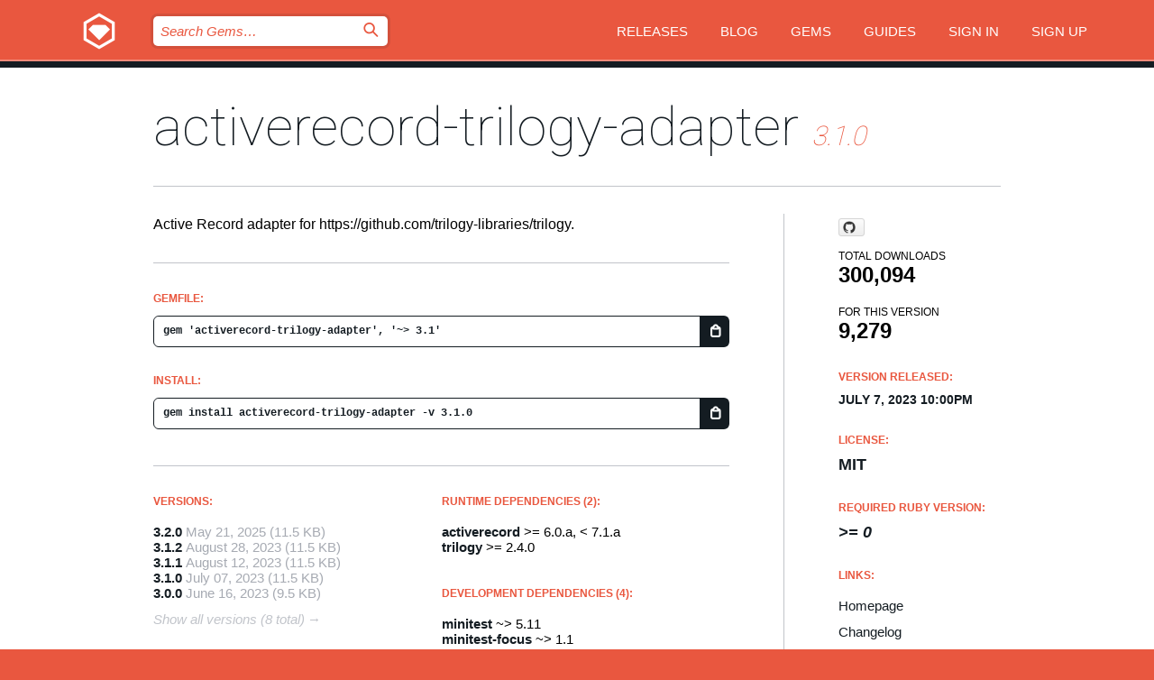

--- FILE ---
content_type: text/html; charset=utf-8
request_url: https://bundler.rubygems.org/gems/activerecord-trilogy-adapter/versions/3.1.0
body_size: 5464
content:
<!DOCTYPE html>
<html lang="en">
  <head>
    <title>activerecord-trilogy-adapter | RubyGems.org | your community gem host</title>
    <meta charset="UTF-8">
    <meta content="width=device-width, initial-scale=1, maximum-scale=1, user-scalable=0" name="viewport">
    <meta name="google-site-verification" content="AuesbWQ9MCDMmC1lbDlw25RJzyqWOcDYpuaCjgPxEZY" />
    <link rel="apple-touch-icon" href="/apple-touch-icons/apple-touch-icon.png" />
      <link rel="apple-touch-icon" sizes="57x57" href="/apple-touch-icons/apple-touch-icon-57x57.png" />
      <link rel="apple-touch-icon" sizes="72x72" href="/apple-touch-icons/apple-touch-icon-72x72.png" />
      <link rel="apple-touch-icon" sizes="76x76" href="/apple-touch-icons/apple-touch-icon-76x76.png" />
      <link rel="apple-touch-icon" sizes="114x114" href="/apple-touch-icons/apple-touch-icon-114x114.png" />
      <link rel="apple-touch-icon" sizes="120x120" href="/apple-touch-icons/apple-touch-icon-120x120.png" />
      <link rel="apple-touch-icon" sizes="144x144" href="/apple-touch-icons/apple-touch-icon-144x144.png" />
      <link rel="apple-touch-icon" sizes="152x152" href="/apple-touch-icons/apple-touch-icon-152x152.png" />
      <link rel="apple-touch-icon" sizes="180x180" href="/apple-touch-icons/apple-touch-icon-180x180.png" />
    <link rel="mask-icon" href="/rubygems_logo.svg" color="#e9573f">
    <link rel="fluid-icon" href="/fluid-icon.png"/>
    <link rel="search" type="application/opensearchdescription+xml" title="RubyGems.org" href="/opensearch.xml">
    <link rel="shortcut icon" href="/favicon.ico" type="image/x-icon">
    <link rel="stylesheet" href="/assets/application-fda27980.css" />
    <link href="https://fonts.gstatic.com" rel="preconnect" crossorigin>
    <link href='https://fonts.googleapis.com/css?family=Roboto:100&amp;subset=greek,latin,cyrillic,latin-ext' rel='stylesheet' type='text/css'>
    
<link rel="alternate" type="application/atom+xml" href="https://feeds.feedburner.com/gemcutter-latest" title="RubyGems.org | Latest Gems">

    <meta name="csrf-param" content="authenticity_token" />
<meta name="csrf-token" content="dDtK8DIELaOlt2XPTLC6CIK3Awx4bos0BGldg9xF6wARna0mU1kFa51fe27YJmh5BjWEvQVkht-H89T6C9bigw" />
      <link rel="alternate" type="application/atom+xml" title="activerecord-trilogy-adapter Version Feed" href="/gems/activerecord-trilogy-adapter/versions.atom" />
    <!-- canonical url -->
    <link rel="canonical" href="https://bundler.rubygems.org/gems/activerecord-trilogy-adapter/versions/3.1.0" />
    <!-- alternative language versions url -->
      <link rel="alternate" hreflang="en" href="https://bundler.rubygems.org/gems/activerecord-trilogy-adapter/versions/3.1.0?locale=en" />
      <link rel="alternate" hreflang="nl" href="https://bundler.rubygems.org/gems/activerecord-trilogy-adapter/versions/3.1.0?locale=nl" />
      <link rel="alternate" hreflang="zh-CN" href="https://bundler.rubygems.org/gems/activerecord-trilogy-adapter/versions/3.1.0?locale=zh-CN" />
      <link rel="alternate" hreflang="zh-TW" href="https://bundler.rubygems.org/gems/activerecord-trilogy-adapter/versions/3.1.0?locale=zh-TW" />
      <link rel="alternate" hreflang="pt-BR" href="https://bundler.rubygems.org/gems/activerecord-trilogy-adapter/versions/3.1.0?locale=pt-BR" />
      <link rel="alternate" hreflang="fr" href="https://bundler.rubygems.org/gems/activerecord-trilogy-adapter/versions/3.1.0?locale=fr" />
      <link rel="alternate" hreflang="es" href="https://bundler.rubygems.org/gems/activerecord-trilogy-adapter/versions/3.1.0?locale=es" />
      <link rel="alternate" hreflang="de" href="https://bundler.rubygems.org/gems/activerecord-trilogy-adapter/versions/3.1.0?locale=de" />
      <link rel="alternate" hreflang="ja" href="https://bundler.rubygems.org/gems/activerecord-trilogy-adapter/versions/3.1.0?locale=ja" />
    <!-- unmatched alternative language fallback -->
    <link rel="alternate" hreflang="x-default" href="https://bundler.rubygems.org/gems/activerecord-trilogy-adapter/versions/3.1.0" />

    <script type="importmap" data-turbo-track="reload">{
  "imports": {
    "jquery": "/assets/jquery-15a62848.js",
    "@rails/ujs": "/assets/@rails--ujs-2089e246.js",
    "application": "/assets/application-ae34b86d.js",
    "@hotwired/turbo-rails": "/assets/turbo.min-ad2c7b86.js",
    "@hotwired/stimulus": "/assets/@hotwired--stimulus-132cbc23.js",
    "@hotwired/stimulus-loading": "/assets/stimulus-loading-1fc53fe7.js",
    "@stimulus-components/clipboard": "/assets/@stimulus-components--clipboard-d9c44ea9.js",
    "@stimulus-components/dialog": "/assets/@stimulus-components--dialog-74866932.js",
    "@stimulus-components/reveal": "/assets/@stimulus-components--reveal-77f6cb39.js",
    "@stimulus-components/checkbox-select-all": "/assets/@stimulus-components--checkbox-select-all-e7db6a97.js",
    "github-buttons": "/assets/github-buttons-3337d207.js",
    "webauthn-json": "/assets/webauthn-json-74adc0e8.js",
    "avo.custom": "/assets/avo.custom-4b185d31.js",
    "stimulus-rails-nested-form": "/assets/stimulus-rails-nested-form-3f712873.js",
    "local-time": "/assets/local-time-a331fc59.js",
    "src/oidc_api_key_role_form": "/assets/src/oidc_api_key_role_form-223a59d4.js",
    "src/pages": "/assets/src/pages-64095f36.js",
    "src/transitive_dependencies": "/assets/src/transitive_dependencies-9280dc42.js",
    "src/webauthn": "/assets/src/webauthn-a8b5ca04.js",
    "controllers/application": "/assets/controllers/application-e33ffaa8.js",
    "controllers/autocomplete_controller": "/assets/controllers/autocomplete_controller-e9f78a76.js",
    "controllers/counter_controller": "/assets/controllers/counter_controller-b739ef1d.js",
    "controllers/dialog_controller": "/assets/controllers/dialog_controller-c788489b.js",
    "controllers/dropdown_controller": "/assets/controllers/dropdown_controller-baaf189b.js",
    "controllers/dump_controller": "/assets/controllers/dump_controller-5d671745.js",
    "controllers/exclusive_checkbox_controller": "/assets/controllers/exclusive_checkbox_controller-c624394a.js",
    "controllers/gem_scope_controller": "/assets/controllers/gem_scope_controller-9c330c45.js",
    "controllers": "/assets/controllers/index-236ab973.js",
    "controllers/nav_controller": "/assets/controllers/nav_controller-8f4ea870.js",
    "controllers/onboarding_name_controller": "/assets/controllers/onboarding_name_controller-a65c65ec.js",
    "controllers/radio_reveal_controller": "/assets/controllers/radio_reveal_controller-41774e15.js",
    "controllers/recovery_controller": "/assets/controllers/recovery_controller-b051251b.js",
    "controllers/reveal_controller": "/assets/controllers/reveal_controller-a90af4d9.js",
    "controllers/reveal_search_controller": "/assets/controllers/reveal_search_controller-8dc44279.js",
    "controllers/scroll_controller": "/assets/controllers/scroll_controller-07f12b0d.js",
    "controllers/search_controller": "/assets/controllers/search_controller-79d09057.js",
    "controllers/stats_controller": "/assets/controllers/stats_controller-5bae7b7f.js"
  }
}</script>
<link rel="modulepreload" href="/assets/jquery-15a62848.js" nonce="31848a96500d8c3ad604d2741de453ef">
<link rel="modulepreload" href="/assets/@rails--ujs-2089e246.js" nonce="31848a96500d8c3ad604d2741de453ef">
<link rel="modulepreload" href="/assets/application-ae34b86d.js" nonce="31848a96500d8c3ad604d2741de453ef">
<link rel="modulepreload" href="/assets/turbo.min-ad2c7b86.js" nonce="31848a96500d8c3ad604d2741de453ef">
<link rel="modulepreload" href="/assets/@hotwired--stimulus-132cbc23.js" nonce="31848a96500d8c3ad604d2741de453ef">
<link rel="modulepreload" href="/assets/stimulus-loading-1fc53fe7.js" nonce="31848a96500d8c3ad604d2741de453ef">
<link rel="modulepreload" href="/assets/@stimulus-components--clipboard-d9c44ea9.js" nonce="31848a96500d8c3ad604d2741de453ef">
<link rel="modulepreload" href="/assets/@stimulus-components--dialog-74866932.js" nonce="31848a96500d8c3ad604d2741de453ef">
<link rel="modulepreload" href="/assets/@stimulus-components--reveal-77f6cb39.js" nonce="31848a96500d8c3ad604d2741de453ef">
<link rel="modulepreload" href="/assets/@stimulus-components--checkbox-select-all-e7db6a97.js" nonce="31848a96500d8c3ad604d2741de453ef">
<link rel="modulepreload" href="/assets/github-buttons-3337d207.js" nonce="31848a96500d8c3ad604d2741de453ef">
<link rel="modulepreload" href="/assets/webauthn-json-74adc0e8.js" nonce="31848a96500d8c3ad604d2741de453ef">
<link rel="modulepreload" href="/assets/local-time-a331fc59.js" nonce="31848a96500d8c3ad604d2741de453ef">
<link rel="modulepreload" href="/assets/src/oidc_api_key_role_form-223a59d4.js" nonce="31848a96500d8c3ad604d2741de453ef">
<link rel="modulepreload" href="/assets/src/pages-64095f36.js" nonce="31848a96500d8c3ad604d2741de453ef">
<link rel="modulepreload" href="/assets/src/transitive_dependencies-9280dc42.js" nonce="31848a96500d8c3ad604d2741de453ef">
<link rel="modulepreload" href="/assets/src/webauthn-a8b5ca04.js" nonce="31848a96500d8c3ad604d2741de453ef">
<link rel="modulepreload" href="/assets/controllers/application-e33ffaa8.js" nonce="31848a96500d8c3ad604d2741de453ef">
<link rel="modulepreload" href="/assets/controllers/autocomplete_controller-e9f78a76.js" nonce="31848a96500d8c3ad604d2741de453ef">
<link rel="modulepreload" href="/assets/controllers/counter_controller-b739ef1d.js" nonce="31848a96500d8c3ad604d2741de453ef">
<link rel="modulepreload" href="/assets/controllers/dialog_controller-c788489b.js" nonce="31848a96500d8c3ad604d2741de453ef">
<link rel="modulepreload" href="/assets/controllers/dropdown_controller-baaf189b.js" nonce="31848a96500d8c3ad604d2741de453ef">
<link rel="modulepreload" href="/assets/controllers/dump_controller-5d671745.js" nonce="31848a96500d8c3ad604d2741de453ef">
<link rel="modulepreload" href="/assets/controllers/exclusive_checkbox_controller-c624394a.js" nonce="31848a96500d8c3ad604d2741de453ef">
<link rel="modulepreload" href="/assets/controllers/gem_scope_controller-9c330c45.js" nonce="31848a96500d8c3ad604d2741de453ef">
<link rel="modulepreload" href="/assets/controllers/index-236ab973.js" nonce="31848a96500d8c3ad604d2741de453ef">
<link rel="modulepreload" href="/assets/controllers/nav_controller-8f4ea870.js" nonce="31848a96500d8c3ad604d2741de453ef">
<link rel="modulepreload" href="/assets/controllers/onboarding_name_controller-a65c65ec.js" nonce="31848a96500d8c3ad604d2741de453ef">
<link rel="modulepreload" href="/assets/controllers/radio_reveal_controller-41774e15.js" nonce="31848a96500d8c3ad604d2741de453ef">
<link rel="modulepreload" href="/assets/controllers/recovery_controller-b051251b.js" nonce="31848a96500d8c3ad604d2741de453ef">
<link rel="modulepreload" href="/assets/controllers/reveal_controller-a90af4d9.js" nonce="31848a96500d8c3ad604d2741de453ef">
<link rel="modulepreload" href="/assets/controllers/reveal_search_controller-8dc44279.js" nonce="31848a96500d8c3ad604d2741de453ef">
<link rel="modulepreload" href="/assets/controllers/scroll_controller-07f12b0d.js" nonce="31848a96500d8c3ad604d2741de453ef">
<link rel="modulepreload" href="/assets/controllers/search_controller-79d09057.js" nonce="31848a96500d8c3ad604d2741de453ef">
<link rel="modulepreload" href="/assets/controllers/stats_controller-5bae7b7f.js" nonce="31848a96500d8c3ad604d2741de453ef">
<script type="module" nonce="31848a96500d8c3ad604d2741de453ef">import "application"</script>
  </head>

  <body class="" data-controller="nav" data-nav-expanded-class="mobile-nav-is-expanded">
    <!-- Top banner -->

    <!-- Policies acknowledgment banner -->
    

    <header class="header header--interior" data-nav-target="header collapse">
      <div class="l-wrap--header">
        <a title="RubyGems" class="header__logo-wrap" data-nav-target="logo" href="/">
          <span class="header__logo" data-icon="⬡">⬢</span>
          <span class="t-hidden">RubyGems</span>
</a>        <a class="header__club-sandwich" href="#" data-action="nav#toggle focusin->nav#focus mousedown->nav#mouseDown click@window->nav#hide">
          <span class="t-hidden">Navigation menu</span>
        </a>

        <div class="header__nav-links-wrap">
          <div class="header__search-wrap" role="search">
  <form data-controller="autocomplete" data-autocomplete-selected-class="selected" action="/search" accept-charset="UTF-8" method="get">
    <input type="search" name="query" id="query" placeholder="Search Gems&hellip;" class="header__search" autocomplete="off" aria-autocomplete="list" data-autocomplete-target="query" data-action="autocomplete#suggest keydown.down-&gt;autocomplete#next keydown.up-&gt;autocomplete#prev keydown.esc-&gt;autocomplete#hide keydown.enter-&gt;autocomplete#clear click@window-&gt;autocomplete#hide focus-&gt;autocomplete#suggest blur-&gt;autocomplete#hide" data-nav-target="search" />

    <ul class="suggest-list" role="listbox" data-autocomplete-target="suggestions"></ul>

    <template id="suggestion" data-autocomplete-target="template">
      <li class="menu-item" role="option" tabindex="-1" data-autocomplete-target="item" data-action="click->autocomplete#choose mouseover->autocomplete#highlight"></li>
    </template>

    <label id="querylabel" for="query">
      <span class="t-hidden">Search Gems&hellip;</span>
</label>
    <input type="submit" value="⌕" id="search_submit" class="header__search__icon" aria-labelledby="querylabel" data-disable-with="⌕" />

</form></div>


          <nav class="header__nav-links" data-controller="dropdown">

            <a class="header__nav-link " href="https://bundler.rubygems.org/releases">Releases</a>
            <a class="header__nav-link" href="https://blog.rubygems.org">Blog</a>

              <a class="header__nav-link" href="/gems">Gems</a>

            <a class="header__nav-link" href="https://guides.rubygems.org">Guides</a>

              <a class="header__nav-link " href="/sign_in">Sign in</a>
                <a class="header__nav-link " href="/sign_up">Sign up</a>
          </nav>
        </div>
      </div>
    </header>



    <main class="main--interior" data-nav-target="collapse">
        <div class="l-wrap--b">
            <h1 class="t-display page__heading">
              <a class="t-link--black" href="/gems/activerecord-trilogy-adapter">activerecord-trilogy-adapter</a>

                <i class="page__subheading">3.1.0</i>
            </h1>
          
          


<div class="l-overflow">
  <div class="l-colspan--l colspan--l--has-border">
      <div class="gem__intro">
        <div id="markup" class="gem__desc">
          <p>Active Record adapter for https://github.com/trilogy-libraries/trilogy.</p>
        </div>
      </div>

      <div class="gem__install">
        <h2 class="gem__ruby-version__heading t-list__heading">
          Gemfile:
          <div class="gem__code-wrap" data-controller="clipboard" data-clipboard-success-content-value="✔"><input type="text" name="gemfile_text" id="gemfile_text" value="gem &#39;activerecord-trilogy-adapter&#39;, &#39;~&gt; 3.1&#39;" class="gem__code" readonly="readonly" data-clipboard-target="source" /><span class="gem__code__icon" title="Copy to clipboard" data-action="click-&gt;clipboard#copy" data-clipboard-target="button">=</span></div>
        </h2>
        <h2 class="gem__ruby-version__heading t-list__heading">
          install:
          <div class="gem__code-wrap" data-controller="clipboard" data-clipboard-success-content-value="✔"><input type="text" name="install_text" id="install_text" value="gem install activerecord-trilogy-adapter -v 3.1.0" class="gem__code" readonly="readonly" data-clipboard-target="source" /><span class="gem__code__icon" title="Copy to clipboard" data-action="click-&gt;clipboard#copy" data-clipboard-target="button">=</span></div>
        </h2>
      </div>

      <div class="l-half--l">
        <div class="versions">
          <h3 class="t-list__heading">Versions:</h3>
          <ol class="gem__versions t-list__items">
            <li class="gem__version-wrap">
  <a class="t-list__item" href="/gems/activerecord-trilogy-adapter/versions/3.2.0">3.2.0</a>
  <small class="gem__version__date">May 21, 2025</small>

  <span class="gem__version__date">(11.5 KB)</span>
</li>
<li class="gem__version-wrap">
  <a class="t-list__item" href="/gems/activerecord-trilogy-adapter/versions/3.1.2">3.1.2</a>
  <small class="gem__version__date">August 28, 2023</small>

  <span class="gem__version__date">(11.5 KB)</span>
</li>
<li class="gem__version-wrap">
  <a class="t-list__item" href="/gems/activerecord-trilogy-adapter/versions/3.1.1">3.1.1</a>
  <small class="gem__version__date">August 12, 2023</small>

  <span class="gem__version__date">(11.5 KB)</span>
</li>
<li class="gem__version-wrap">
  <a class="t-list__item" href="/gems/activerecord-trilogy-adapter/versions/3.1.0">3.1.0</a>
  <small class="gem__version__date">July 07, 2023</small>

  <span class="gem__version__date">(11.5 KB)</span>
</li>
<li class="gem__version-wrap">
  <a class="t-list__item" href="/gems/activerecord-trilogy-adapter/versions/3.0.0">3.0.0</a>
  <small class="gem__version__date">June 16, 2023</small>

  <span class="gem__version__date">(9.5 KB)</span>
</li>

          </ol>
            <a class="gem__see-all-versions t-link--gray t-link--has-arrow" href="https://bundler.rubygems.org/gems/activerecord-trilogy-adapter/versions">Show all versions (8 total)</a>
        </div>
      </div>

    <div class = "l-half--l">
        <div class="dependencies gem__dependencies" id="runtime_dependencies">
    <h3 class="t-list__heading">Runtime Dependencies (2):</h3>
    <div class="t-list__items">
          <div class="gem__requirement-wrap">
            <a class="t-list__item" href="/gems/activerecord"><strong>activerecord</strong></a>
            &gt;= 6.0.a, &lt; 7.1.a
          </div>
          <div class="gem__requirement-wrap">
            <a class="t-list__item" href="/gems/trilogy"><strong>trilogy</strong></a>
            &gt;= 2.4.0
          </div>
    </div>
  </div>

        <div class="dependencies gem__dependencies" id="development_dependencies">
    <h3 class="t-list__heading">Development Dependencies (4):</h3>
    <div class="t-list__items">
          <div class="gem__requirement-wrap">
            <a class="t-list__item" href="/gems/minitest"><strong>minitest</strong></a>
            ~&gt; 5.11
          </div>
          <div class="gem__requirement-wrap">
            <a class="t-list__item" href="/gems/minitest-focus"><strong>minitest-focus</strong></a>
            ~&gt; 1.1
          </div>
          <div class="gem__requirement-wrap">
            <a class="t-list__item" href="/gems/pry"><strong>pry</strong></a>
            ~&gt; 0.10
          </div>
          <div class="gem__requirement-wrap">
            <a class="t-list__item" href="/gems/rake"><strong>rake</strong></a>
            ~&gt; 12.3
          </div>
    </div>
  </div>

        <div class="dependencies_list">
          <a class="gem__see-all-versions t-link--gray t-link--has-arrow push--s" href="/gems/activerecord-trilogy-adapter/versions/3.1.0/dependencies">Show all transitive dependencies</a>
        </div>
    </div>


    <div class="gem__members">

    <h3 class="t-list__heading">Owners:</h3>
    <div class="gem__users">
      <a alt="matthewd" title="matthewd" href="/profiles/matthewd"><img id="gravatar-528" width="48" height="48" src="/users/528/avatar.jpeg?size=48&amp;theme=light" /></a><a alt="jhawthorn" title="jhawthorn" href="/profiles/jhawthorn"><img id="gravatar-43492" width="48" height="48" src="/users/43492/avatar.jpeg?size=48&amp;theme=light" /></a><a alt="bensheldon" title="bensheldon" href="/profiles/bensheldon"><img id="gravatar-68432" width="48" height="48" src="/users/68432/avatar.jpeg?size=48&amp;theme=light" /></a><a alt="HParker" title="HParker" href="/profiles/HParker"><img id="gravatar-92887" width="48" height="48" src="/users/92887/avatar.jpeg?size=48&amp;theme=light" /></a><a alt="composerinteralia" title="composerinteralia" href="/profiles/composerinteralia"><img id="gravatar-106894" width="48" height="48" src="/users/106894/avatar.jpeg?size=48&amp;theme=light" /></a>
    </div>


    <h3 class="t-list__heading">Pushed by:</h3>
    <div class="gem__users">
      <a alt="bensheldon" title="bensheldon" href="/profiles/bensheldon"><img id="gravatar-68432" width="48" height="48" src="/users/68432/avatar.jpeg?size=48&amp;theme=light" /></a>
    </div>


    <h3 class="t-list__heading">Authors:</h3>
    <ul class="t-list__items">
      <li class="t-list__item">
        <p>GitHub Engineering</p>
      </li>
    </ul>

    <h3 class="t-list__heading">SHA 256 checksum:</h3>
    <div class="gem__code-wrap" data-controller="clipboard" data-clipboard-success-content-value="✔"><input type="text" name="gem_sha_256_checksum" id="gem_sha_256_checksum" value="339fc1761ddc7b0b0426a1e14c712953b6ef771d964aa54a6c0e68c5cf9a8759" class="gem__code" readonly="readonly" data-clipboard-target="source" /><span class="gem__code__icon" title="Copy to clipboard" data-action="click-&gt;clipboard#copy" data-clipboard-target="button">=</span></div>


</div>

    <div class="gem__navigation">
    <a class="gem__previous__version" href="/gems/activerecord-trilogy-adapter/versions/3.0.0">← Previous version</a>

    <a class="gem__next__version" href="/gems/activerecord-trilogy-adapter/versions/3.1.1">Next version →</a>
</div>

  </div>

  <div class="gem__aside l-col--r--pad">
    <span class="github-btn" data-user="trilogy-libraries" data-repo="activerecord-trilogy-adapter" data-type="star" data-count="true" data-size="large">
  <a class="gh-btn" href="#" rel="noopener noreferrer" target="_blank">
    <span class="gh-ico" aria-hidden="true"></span>
    <span class="gh-text"></span>
  </a>
  <a class="gh-count" href="#" rel="noopener noreferrer" target="_blank" aria-hidden="true"></a>
</span>
  <div class="gem__downloads-wrap" data-href="/api/v1/downloads/activerecord-trilogy-adapter-3.1.0.json">
    <h2 class="gem__downloads__heading t-text--s">
      Total downloads
      <span class="gem__downloads">300,094</span>
    </h2>
    <h2 class="gem__downloads__heading t-text--s">
      For this version
      <span class="gem__downloads">9,279</span>
    </h2>
  </div>

  <h2 class="gem__ruby-version__heading t-list__heading">
    Version Released:
    <span class="gem__rubygem-version-age">
      <p><time datetime="2023-07-07T22:00:53Z" data-local="time-ago">July  7, 2023 10:00pm</time></p>
    </span>
  </h2>

  <h2 class="gem__ruby-version__heading t-list__heading">
    License:
    <span class="gem__ruby-version">
      <p>MIT</p>
    </span>
  </h2>
  <h2 class="gem__ruby-version__heading t-list__heading">
    Required Ruby Version:
    <i class="gem__ruby-version">
        &gt;= 0
    </i>
  </h2>
  <h3 class="t-list__heading">Links:</h3>
  <div class="t-list__items">
      <a rel="nofollow" class="gem__link t-list__item" id="home" href="https://github.com/trilogy-libraries/activerecord-trilogy-adapter">Homepage</a>
      <a rel="nofollow" class="gem__link t-list__item" id="changelog" href="https://github.com/trilogy-libraries/activerecord-trilogy-adapter/blob/master/CHANGELOG.md">Changelog</a>
      <a rel="nofollow" class="gem__link t-list__item" id="bugs" href="https://github.com/trilogy-libraries/activerecord-trilogy-adapter/issues">Bug Tracker</a>
      <a rel="nofollow" class="gem__link t-list__item" id="download" href="/downloads/activerecord-trilogy-adapter-3.1.0.gem">Download</a>
    <a class="gem__link t-list__item" href="https://my.diffend.io/gems/activerecord-trilogy-adapter/prev/3.1.0">Review changes</a>
    <a class="gem__link t-list__item" id="badge" href="https://badge.fury.io/rb/activerecord-trilogy-adapter/install">Badge</a>
    <a class="toggler gem__link t-list__item" id="subscribe" href="/sign_in">Subscribe</a>
    <a class="gem__link t-list__item" id="rss" href="/gems/activerecord-trilogy-adapter/versions.atom">RSS</a>
    <a class="gem__link t-list__item" href="mailto:support@rubygems.org?subject=Reporting Abuse on activerecord-trilogy-adapter">Report abuse</a>
    <a rel="nofollow" class="gem__link t-list__item" id="reverse_dependencies" href="/gems/activerecord-trilogy-adapter/reverse_dependencies">Reverse dependencies</a>
    
    
    
    
    
  </div>
</div>

</div>

        </div>
    </main>

    <footer class="footer" data-nav-target="collapse">
      <div class="l-wrap--footer">
        <div class="l-overflow">
          <div class="nav--v l-col--r--pad">
            <a class="nav--v__link--footer" href="https://status.rubygems.org">Status</a>
            <a class="nav--v__link--footer" href="https://uptime.rubygems.org">Uptime</a>
            <a class="nav--v__link--footer" href="https://github.com/rubygems/rubygems.org">Code</a>
            <a class="nav--v__link--footer" href="/pages/data">Data</a>
            <a class="nav--v__link--footer" href="/stats">Stats</a>
            <a class="nav--v__link--footer" href="https://guides.rubygems.org/contributing/">Contribute</a>
              <a class="nav--v__link--footer" href="/pages/about">About</a>
            <a class="nav--v__link--footer" href="mailto:support@rubygems.org">Help</a>
            <a class="nav--v__link--footer" href="https://guides.rubygems.org/rubygems-org-api">API</a>
            <a class="nav--v__link--footer" href="/policies">Policies</a>
            <a class="nav--v__link--footer" href="/pages/supporters">Support Us</a>
              <a class="nav--v__link--footer" href="/pages/security">Security</a>
          </div>
          <div class="l-colspan--l colspan--l--has-border">
            <div class="footer__about">
              <p>
                RubyGems.org is the Ruby community&rsquo;s gem hosting service. Instantly <a href="https://guides.rubygems.org/publishing/">publish your gems</a> and then <a href="https://guides.rubygems.org/command-reference/#gem-install">install them</a>. Use <a href="https://guides.rubygems.org/rubygems-org-api/">the API</a> to find out more about <a href="/gems">available gems</a>. <a href="https://guides.rubygems.org/contributing/">Become a contributor</a> and improve the site yourself.
              </p>
              <p>
                The RubyGems.org website and service are maintained and operated by Ruby Central’s <a href="https://rubycentral.org/open-source/">Open Source Program</a> and the RubyGems team. It is funded by the greater Ruby community through support from sponsors, members, and infrastructure donations. <b>If you build with Ruby and believe in our mission, you can join us in keeping RubyGems.org, RubyGems, and Bundler secure and sustainable for years to come by contributing <a href="/pages/supporters">here</a></b>.
              </p>
            </div>
          </div>
        </div>
      </div>
      <div class="footer__sponsors">
        <a class="footer__sponsor footer__sponsor__ruby_central" href="https://rubycentral.org/open-source/" target="_blank" rel="noopener">
          Operated by
          <span class="t-hidden">Ruby Central</span>
        </a>
        <a class="footer__sponsor footer__sponsor__dockyard" href="https://dockyard.com/ruby-on-rails-consulting" target="_blank" rel="noopener">
          Designed by
          <span class="t-hidden">DockYard</span>
        </a>
        <a class="footer__sponsor footer__sponsor__aws" href="https://aws.amazon.com/" target="_blank" rel="noopener">
          Hosted by
          <span class="t-hidden">AWS</span>
        </a>
        <a class="footer__sponsor footer__sponsor__dnsimple" href="https://dnsimple.link/resolving-rubygems" target="_blank" rel="noopener">
          Resolved with
          <span class="t-hidden">DNSimple</span>
        </a>
        <a class="footer__sponsor footer__sponsor__datadog" href="https://www.datadoghq.com/" target="_blank" rel="noopener">
          Monitored by
          <span class="t-hidden">Datadog</span>
        </a>
        <a class="footer__sponsor footer__sponsor__fastly" href="https://www.fastly.com/customers/ruby-central" target="_blank" rel="noopener">
          Gems served by
          <span class="t-hidden">Fastly</span>
        </a>
        <a class="footer__sponsor footer__sponsor__honeybadger" href="https://www.honeybadger.io/" target="_blank" rel="noopener">
          Monitored by
          <span class="t-hidden">Honeybadger</span>
        </a>
        <a class="footer__sponsor footer__sponsor__mend" href="https://mend.io/" target="_blank" rel="noopener">
          Secured by
          <span class="t-hidden">Mend.io</span>
        </a>
      </div>
      <div class="footer__language_selector">
          <div class="footer__language">
            <a class="nav--v__link--footer" href="/gems/activerecord-trilogy-adapter/versions/3.1.0?locale=en">English</a>
          </div>
          <div class="footer__language">
            <a class="nav--v__link--footer" href="/gems/activerecord-trilogy-adapter/versions/3.1.0?locale=nl">Nederlands</a>
          </div>
          <div class="footer__language">
            <a class="nav--v__link--footer" href="/gems/activerecord-trilogy-adapter/versions/3.1.0?locale=zh-CN">简体中文</a>
          </div>
          <div class="footer__language">
            <a class="nav--v__link--footer" href="/gems/activerecord-trilogy-adapter/versions/3.1.0?locale=zh-TW">正體中文</a>
          </div>
          <div class="footer__language">
            <a class="nav--v__link--footer" href="/gems/activerecord-trilogy-adapter/versions/3.1.0?locale=pt-BR">Português do Brasil</a>
          </div>
          <div class="footer__language">
            <a class="nav--v__link--footer" href="/gems/activerecord-trilogy-adapter/versions/3.1.0?locale=fr">Français</a>
          </div>
          <div class="footer__language">
            <a class="nav--v__link--footer" href="/gems/activerecord-trilogy-adapter/versions/3.1.0?locale=es">Español</a>
          </div>
          <div class="footer__language">
            <a class="nav--v__link--footer" href="/gems/activerecord-trilogy-adapter/versions/3.1.0?locale=de">Deutsch</a>
          </div>
          <div class="footer__language">
            <a class="nav--v__link--footer" href="/gems/activerecord-trilogy-adapter/versions/3.1.0?locale=ja">日本語</a>
          </div>
      </div>
    </footer>
    
    <script type="text/javascript" defer src="https://www.fastly-insights.com/insights.js?k=3e63c3cd-fc37-4b19-80b9-65ce64af060a"></script>
  </body>
</html>
